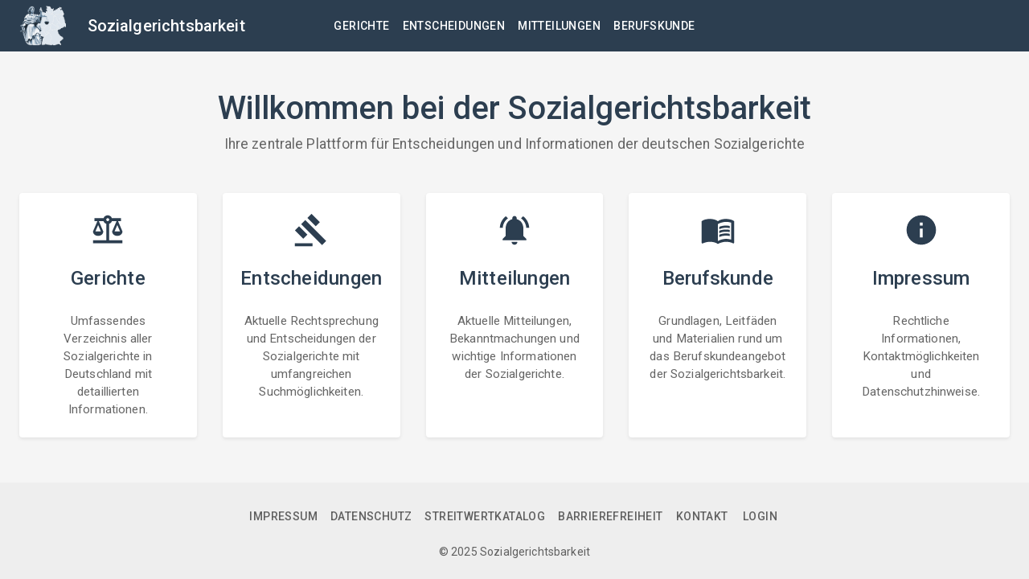

--- FILE ---
content_type: text/html
request_url: https://www.sozialgerichtsbarkeit.de/legacy/156606
body_size: 494
content:
<!doctype html><html lang="de"><head><meta charset="utf-8"/><link rel="icon" href="/favicon.ico"/><meta name="viewport" content="width=device-width,initial-scale=1"/><meta name="theme-color" content="#2c3e50"/><meta name="description" content="Sozialgerichtsbarkeit Webplattform - Informationen und Entscheidungen der deutschen Sozialgerichte"/><link rel="apple-touch-icon" href="/logo192.png"/><link rel="manifest" href="/manifest.json"/><link rel="stylesheet" href="https://fonts.googleapis.com/css?family=Roboto:300,400,500,700&display=swap"/><title>Sozialgerichtsbarkeit</title><script defer="defer" src="/static/js/main.577aa0b4.js"></script><link href="/static/css/main.c26944a0.css" rel="stylesheet"></head><body><noscript>Sie müssen JavaScript aktivieren, um diese App nutzen zu können.</noscript><div id="root"></div></body></html>